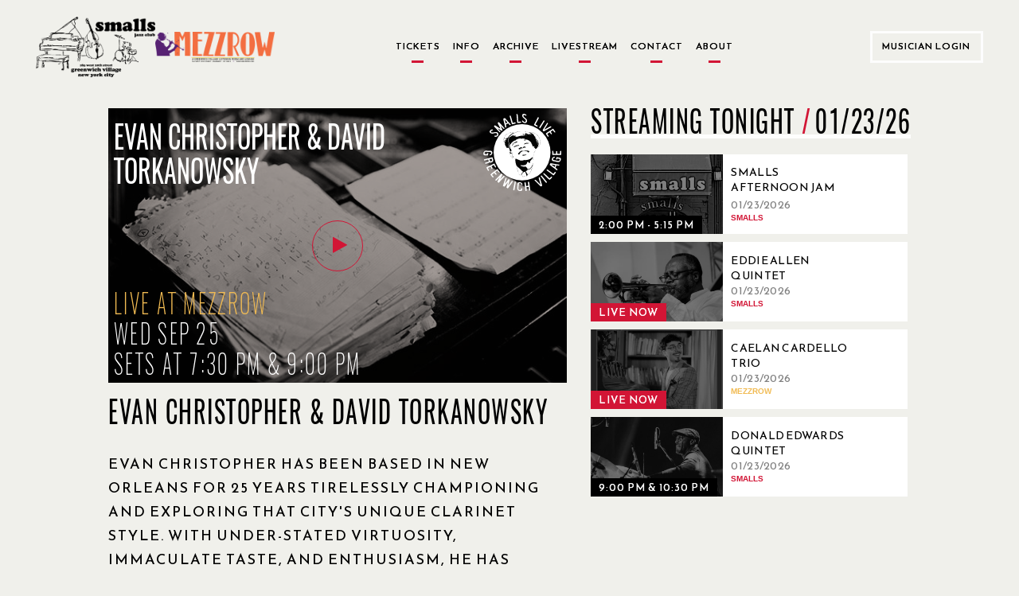

--- FILE ---
content_type: text/javascript; charset="utf-8"
request_url: https://www.smallslive.com/static/js/utils.js
body_size: 1598
content:
function getAjaxSubmitForForm(form, formFields) {
  return function ajaxSubmit(e) {
    e.preventDefault();
    formFields.forEach(function (fieldName) {
      form.find("#" + fieldName + "-error").addClass('hidden');
    });
    $.ajax({
      type: "POST",
      url: form.attr('action'),
      data: form.serialize(),
      success: function (data) {
        console.log('Data Location', data);
        if (data.location) {
          window.location = data.location;
        }
      },
      error: function (jqXHR, textStatus, errorThrown) {
        var response = jqXHR.responseJSON;
        formFields.forEach(function (fieldName) {
          if (response.form.fields[fieldName].errors.length) {
            $(form).find("input[name=" + fieldName + "]").parent().addClass('has-error');
            $(form).find("#" + fieldName + "-error")
              .removeClass('hidden')
              .text(response.form.fields[fieldName].errors[0]);
          }
        });

        if (response.form.errors.length) {
          $(form).find("#all-errors").parent().addClass('has-error');
          $(form).find("#all-errors")
            .removeClass('hidden').text(response.form.errors[0]);
        }
      }
    });
    return false;
  }
}

var getUrlParameter = function getUrlParameter(sParam) {
  var sPageURL = decodeURIComponent(window.location.search.substring(1)),
    sURLVariables = sPageURL.split('&'),
    sParameterName,
    i;

  for (i = 0; i < sURLVariables.length; i++) {
    sParameterName = sURLVariables[i].split('=');

    if (sParameterName[0] === sParam) {
      return sParameterName[1] === undefined ? true : sParameterName[1];
    }
  }
};

function calculateWeeksBetween(date1, date2) {
  var ONE_WEEK = 1000 * 60 * 60 * 24 * 7;
  var date1_ms = date1.getTime();
  var date2_ms = date2.getTime();
  var difference_ms = Math.abs(date1_ms - date2_ms);
  var total_weeks = Math.floor(difference_ms / ONE_WEEK);

  if (date1_ms >= date1_ms) {
    return total_weeks
  } else {
    return -total_weeks
  }
}

function getHeaderCount() {
  return Array.prototype.map
    .call(document.body.classList, function (c) {
      return c.startsWith('headers-') ? parseInt(c.split('-')[1]) : 0
    })
    .reduce(function (a, b) {
      return Math.max(a, b)
    });
}